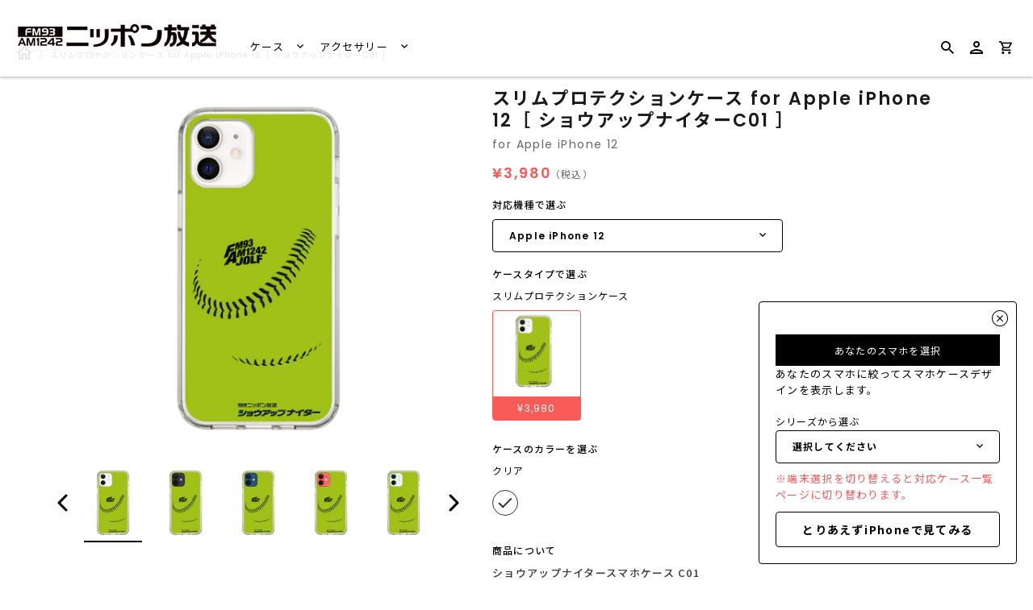

--- FILE ---
content_type: text/css
request_url: https://caseplay.1242.com/cdn/shop/t/2/assets/caseplay_custom.css?v=168664594624673477591639652661
body_size: -718
content:
@charset "UTF-8";
/* テーマ管理画面からCSSに変更を行いたい場合はここに記述してください */

--- FILE ---
content_type: text/javascript
request_url: https://caseplay.1242.com/cdn/shop/t/2/assets/platform.js?v=9185268452544709571639652662
body_size: 5356
content:
/*!
 * Platform.js
 * Copyright 2014-2018 Benjamin Tan
 * Copyright 2011-2013 John-David Dalton
 * Available under MIT license
 */(function(){"use strict";var objectTypes={function:!0,object:!0},root=objectTypes[typeof window]&&window||this,oldRoot=root,freeExports=objectTypes[typeof exports]&&exports,freeModule=objectTypes[typeof module]&&module&&!module.nodeType&&module,freeGlobal=freeExports&&freeModule&&typeof global=="object"&&global;freeGlobal&&(freeGlobal.global===freeGlobal||freeGlobal.window===freeGlobal||freeGlobal.self===freeGlobal)&&(root=freeGlobal);var maxSafeInteger=Math.pow(2,53)-1,reOpera=/\bOpera/,thisBinding=this,objectProto=Object.prototype,hasOwnProperty=objectProto.hasOwnProperty,toString=objectProto.toString;function capitalize(string){return string=String(string),string.charAt(0).toUpperCase()+string.slice(1)}function cleanupOS(os,pattern,label){var data={"10.0":"10","6.4":"10 Technical Preview","6.3":"8.1","6.2":"8","6.1":"Server 2008 R2 / 7","6.0":"Server 2008 / Vista","5.2":"Server 2003 / XP 64-bit","5.1":"XP","5.01":"2000 SP1","5.0":"2000","4.0":"NT","4.90":"ME"};return pattern&&label&&/^Win/i.test(os)&&!/^Windows Phone /i.test(os)&&(data=data[/[\d.]+$/.exec(os)])&&(os="Windows "+data),os=String(os),pattern&&label&&(os=os.replace(RegExp(pattern,"i"),label)),os=format(os.replace(/ ce$/i," CE").replace(/\bhpw/i,"web").replace(/\bMacintosh\b/,"Mac OS").replace(/_PowerPC\b/i," OS").replace(/\b(OS X) [^ \d]+/i,"$1").replace(/\bMac (OS X)\b/,"$1").replace(/\/(\d)/," $1").replace(/_/g,".").replace(/(?: BePC|[ .]*fc[ \d.]+)$/i,"").replace(/\bx86\.64\b/gi,"x86_64").replace(/\b(Windows Phone) OS\b/,"$1").replace(/\b(Chrome OS \w+) [\d.]+\b/,"$1").split(" on ")[0]),os}function each(object,callback){var index=-1,length=object?object.length:0;if(typeof length=="number"&&length>-1&&length<=maxSafeInteger)for(;++index<length;)callback(object[index],index,object);else forOwn(object,callback)}function format(string){return string=trim(string),/^(?:webOS|i(?:OS|P))/.test(string)?string:capitalize(string)}function forOwn(object,callback){for(var key in object)hasOwnProperty.call(object,key)&&callback(object[key],key,object)}function getClassOf(value){return value==null?capitalize(value):toString.call(value).slice(8,-1)}function isHostType(object,property){var type=object!=null?typeof object[property]:"number";return!/^(?:boolean|number|string|undefined)$/.test(type)&&(type=="object"?!!object[property]:!0)}function qualify(string){return String(string).replace(/([ -])(?!$)/g,"$1?")}function reduce(array,callback){var accumulator=null;return each(array,function(value,index){accumulator=callback(accumulator,value,index,array)}),accumulator}function trim(string){return String(string).replace(/^ +| +$/g,"")}function parse(ua){var context=root,isCustomContext=ua&&typeof ua=="object"&&getClassOf(ua)!="String";isCustomContext&&(context=ua,ua=null);var nav=context.navigator||{},userAgent=nav.userAgent||"";ua||(ua=userAgent);var isModuleScope=isCustomContext||thisBinding==oldRoot,likeChrome=isCustomContext?!!nav.likeChrome:/\bChrome\b/.test(ua)&&!/internal|\n/i.test(toString.toString()),objectClass="Object",airRuntimeClass=isCustomContext?objectClass:"ScriptBridgingProxyObject",enviroClass=isCustomContext?objectClass:"Environment",javaClass=isCustomContext&&context.java?"JavaPackage":getClassOf(context.java),phantomClass=isCustomContext?objectClass:"RuntimeObject",java=/\bJava/.test(javaClass)&&context.java,rhino=java&&getClassOf(context.environment)==enviroClass,alpha=java?"a":"\u03B1",beta=java?"b":"\u03B2",doc=context.document||{},opera=context.operamini||context.opera,operaClass=reOpera.test(operaClass=isCustomContext&&opera?opera["[[Class]]"]:getClassOf(opera))?operaClass:opera=null,data,arch=ua,description=[],prerelease=null,useFeatures=ua==userAgent,version=useFeatures&&opera&&typeof opera.version=="function"&&opera.version(),isSpecialCasedOS,layout=getLayout([{label:"EdgeHTML",pattern:"(?:Edge|EdgA|EdgiOS)"},"Trident",{label:"WebKit",pattern:"AppleWebKit"},"iCab","Presto","NetFront","Tasman","KHTML","Gecko"]),name=getName(["Adobe AIR","Arora","Avant Browser","Breach","Camino","Electron","Epiphany","Fennec","Flock","Galeon","GreenBrowser","iCab","Iceweasel","K-Meleon","Konqueror","Lunascape","Maxthon",{label:"Microsoft Edge",pattern:"(?:Edge|Edg|EdgA|EdgiOS)"},"Midori","Nook Browser","PaleMoon","PhantomJS","Raven","Rekonq","RockMelt",{label:"Samsung Internet",pattern:"SamsungBrowser"},"SeaMonkey",{label:"Silk",pattern:"(?:Cloud9|Silk-Accelerated)"},"Sleipnir","SlimBrowser",{label:"SRWare Iron",pattern:"Iron"},"Sunrise","Swiftfox","Waterfox","WebPositive","Opera Mini",{label:"Opera Mini",pattern:"OPiOS"},"Opera",{label:"Opera",pattern:"OPR"},"Chrome",{label:"Chrome Mobile",pattern:"(?:CriOS|CrMo)"},{label:"Firefox",pattern:"(?:Firefox|Minefield)"},{label:"Firefox for iOS",pattern:"FxiOS"},{label:"IE",pattern:"IEMobile"},{label:"IE",pattern:"MSIE"},"Safari"]),product=getProduct([{label:"BlackBerry",pattern:"BB10"},"BlackBerry",{label:"Galaxy S",pattern:"GT-I9000"},{label:"Galaxy S2",pattern:"GT-I9100"},{label:"Galaxy S3",pattern:"GT-I9300"},{label:"Galaxy S4",pattern:"GT-I9500"},{label:"Galaxy S5",pattern:"SM-G900"},{label:"Galaxy S6",pattern:"SM-G920"},{label:"Galaxy S6 Edge",pattern:"SM-G925"},{label:"Galaxy S7",pattern:"SM-G930"},{label:"Galaxy S7 Edge",pattern:"SM-G935"},"Google TV","Lumia","iPad","iPod","iPhone","Kindle",{label:"Kindle Fire",pattern:"(?:Cloud9|Silk-Accelerated)"},"Nexus","Nook","PlayBook","PlayStation Vita","PlayStation","TouchPad","Transformer",{label:"Wii U",pattern:"WiiU"},"Wii","Xbox One",{label:"Xbox 360",pattern:"Xbox"},"Xoom"]),manufacturer=getManufacturer({Apple:{iPad:1,iPhone:1,iPod:1},Archos:{},Amazon:{Kindle:1,"Kindle Fire":1},Asus:{Transformer:1},"Barnes & Noble":{Nook:1},BlackBerry:{PlayBook:1},Google:{"Google TV":1,Nexus:1},HP:{TouchPad:1},HTC:{},LG:{},Microsoft:{Xbox:1,"Xbox One":1},Motorola:{Xoom:1},Nintendo:{"Wii U":1,Wii:1},Nokia:{Lumia:1},Samsung:{"Galaxy S":1,"Galaxy S2":1,"Galaxy S3":1,"Galaxy S4":1},Sony:{PlayStation:1,"PlayStation Vita":1}}),os=getOS(["Windows Phone","Android","CentOS",{label:"Chrome OS",pattern:"CrOS"},"Debian","Fedora","FreeBSD","Gentoo","Haiku","Kubuntu","Linux Mint","OpenBSD","Red Hat","SuSE","Ubuntu","Xubuntu","Cygwin","Symbian OS","hpwOS","webOS ","webOS","Tablet OS","Tizen","Linux","Mac OS X","Macintosh","Mac","Windows 98;","Windows "]);function getLayout(guesses){return reduce(guesses,function(result,guess){return result||RegExp("\\b"+(guess.pattern||qualify(guess))+"\\b","i").exec(ua)&&(guess.label||guess)})}function getManufacturer(guesses){return reduce(guesses,function(result,value,key){return result||(value[product]||value[/^[a-z]+(?: +[a-z]+\b)*/i.exec(product)]||RegExp("\\b"+qualify(key)+"(?:\\b|\\w*\\d)","i").exec(ua))&&key})}function getName(guesses){return reduce(guesses,function(result,guess){return result||RegExp("\\b"+(guess.pattern||qualify(guess))+"\\b","i").exec(ua)&&(guess.label||guess)})}function getOS(guesses){return reduce(guesses,function(result,guess){var pattern=guess.pattern||qualify(guess);return!result&&(result=RegExp("\\b"+pattern+"(?:/[\\d.]+|[ \\w.]*)","i").exec(ua))&&(result=cleanupOS(result,pattern,guess.label||guess)),result})}function getProduct(guesses){return reduce(guesses,function(result,guess){var pattern=guess.pattern||qualify(guess);return!result&&(result=RegExp("\\b"+pattern+" *\\d+[.\\w_]*","i").exec(ua)||RegExp("\\b"+pattern+" *\\w+-[\\w]*","i").exec(ua)||RegExp("\\b"+pattern+"(?:; *(?:[a-z]+[_-])?[a-z]+\\d+|[^ ();-]*)","i").exec(ua))&&((result=String(guess.label&&!RegExp(pattern,"i").test(guess.label)?guess.label:result).split("/"))[1]&&!/[\d.]+/.test(result[0])&&(result[0]+=" "+result[1]),guess=guess.label||guess,result=format(result[0].replace(RegExp(pattern,"i"),guess).replace(RegExp("; *(?:"+guess+"[_-])?","i")," ").replace(RegExp("("+guess+")[-_.]?(\\w)","i"),"$1 $2"))),result})}function getVersion(patterns){return reduce(patterns,function(result,pattern){return result||(RegExp(pattern+"(?:-[\\d.]+/|(?: for [\\w-]+)?[ /-])([\\d.]+[^ ();/_-]*)","i").exec(ua)||0)[1]||null})}function toStringPlatform(){return this.description||""}if(layout&&(layout=[layout]),manufacturer&&!product&&(product=getProduct([manufacturer])),(data=/\bGoogle TV\b/.exec(product))&&(product=data[0]),/\bSimulator\b/i.test(ua)&&(product=(product?product+" ":"")+"Simulator"),name=="Opera Mini"&&/\bOPiOS\b/.test(ua)&&description.push("running in Turbo/Uncompressed mode"),name=="IE"&&/\blike iPhone OS\b/.test(ua)?(data=parse(ua.replace(/like iPhone OS/,"")),manufacturer=data.manufacturer,product=data.product):/^iP/.test(product)?(name||(name="Safari"),os="iOS"+((data=/ OS ([\d_]+)/i.exec(ua))?" "+data[1].replace(/_/g,"."):"")):name=="Konqueror"&&!/buntu/i.test(os)?os="Kubuntu":manufacturer&&manufacturer!="Google"&&(/Chrome/.test(name)&&!/\bMobile Safari\b/i.test(ua)||/\bVita\b/.test(product))||/\bAndroid\b/.test(os)&&/^Chrome/.test(name)&&/\bVersion\//i.test(ua)?(name="Android Browser",os=/\bAndroid\b/.test(os)?os:"Android"):name=="Silk"?(/\bMobi/i.test(ua)||(os="Android",description.unshift("desktop mode")),/Accelerated *= *true/i.test(ua)&&description.unshift("accelerated")):name=="PaleMoon"&&(data=/\bFirefox\/([\d.]+)\b/.exec(ua))?description.push("identifying as Firefox "+data[1]):name=="Firefox"&&(data=/\b(Mobile|Tablet|TV)\b/i.exec(ua))?(os||(os="Firefox OS"),product||(product=data[1])):!name||(data=!/\bMinefield\b/i.test(ua)&&/\b(?:Firefox|Safari)\b/.exec(name))?(name&&!product&&/[\/,]|^[^(]+?\)/.test(ua.slice(ua.indexOf(data+"/")+8))&&(name=null),(data=product||manufacturer||os)&&(product||manufacturer||/\b(?:Android|Symbian OS|Tablet OS|webOS)\b/.test(os))&&(name=/[a-z]+(?: Hat)?/i.exec(/\bAndroid\b/.test(os)?os:data)+" Browser")):name=="Electron"&&(data=(/\bChrome\/([\d.]+)\b/.exec(ua)||0)[1])&&description.push("Chromium "+data),version||(version=getVersion(["(?:Cloud9|CriOS|CrMo|Edge|Edg|EdgA|EdgiOS|FxiOS|IEMobile|Iron|Opera ?Mini|OPiOS|OPR|Raven|SamsungBrowser|Silk(?!/[\\d.]+$))","Version",qualify(name),"(?:Firefox|Minefield|NetFront)"])),(data=layout=="iCab"&&parseFloat(version)>3&&"WebKit"||/\bOpera\b/.test(name)&&(/\bOPR\b/.test(ua)?"Blink":"Presto")||/\b(?:Midori|Nook|Safari)\b/i.test(ua)&&!/^(?:Trident|EdgeHTML)$/.test(layout)&&"WebKit"||!layout&&/\bMSIE\b/i.test(ua)&&(os=="Mac OS"?"Tasman":"Trident")||layout=="WebKit"&&/\bPlayStation\b(?! Vita\b)/i.test(name)&&"NetFront")&&(layout=[data]),name=="IE"&&(data=(/; *(?:XBLWP|ZuneWP)(\d+)/i.exec(ua)||0)[1])?(name+=" Mobile",os="Windows Phone "+(/\+$/.test(data)?data:data+".x"),description.unshift("desktop mode")):/\bWPDesktop\b/i.test(ua)?(name="IE Mobile",os="Windows Phone 8.x",description.unshift("desktop mode"),version||(version=(/\brv:([\d.]+)/.exec(ua)||0)[1])):name!="IE"&&layout=="Trident"&&(data=/\brv:([\d.]+)/.exec(ua))&&(name&&description.push("identifying as "+name+(version?" "+version:"")),name="IE",version=data[1]),useFeatures){if(isHostType(context,"global"))if(java&&(data=java.lang.System,arch=data.getProperty("os.arch"),os=os||data.getProperty("os.name")+" "+data.getProperty("os.version")),rhino){try{version=context.require("ringo/engine").version.join("."),name="RingoJS"}catch(e){(data=context.system)&&data.global.system==context.system&&(name="Narwhal",os||(os=data[0].os||null))}name||(name="Rhino")}else typeof context.process=="object"&&!context.process.browser&&(data=context.process)&&(typeof data.versions=="object"&&(typeof data.versions.electron=="string"?(description.push("Node "+data.versions.node),name="Electron",version=data.versions.electron):typeof data.versions.nw=="string"&&(description.push("Chromium "+version,"Node "+data.versions.node),name="NW.js",version=data.versions.nw)),name||(name="Node.js",arch=data.arch,os=data.platform,version=/[\d.]+/.exec(data.version),version=version?version[0]:null));else getClassOf(data=context.runtime)==airRuntimeClass?(name="Adobe AIR",os=data.flash.system.Capabilities.os):getClassOf(data=context.phantom)==phantomClass?(name="PhantomJS",version=(data=data.version||null)&&data.major+"."+data.minor+"."+data.patch):typeof doc.documentMode=="number"&&(data=/\bTrident\/(\d+)/i.exec(ua))?(version=[version,doc.documentMode],(data=+data[1]+4)!=version[1]&&(description.push("IE "+version[1]+" mode"),layout&&(layout[1]=""),version[1]=data),version=name=="IE"?String(version[1].toFixed(1)):version[0]):typeof doc.documentMode=="number"&&/^(?:Chrome|Firefox)\b/.test(name)&&(description.push("masking as "+name+" "+version),name="IE",version="11.0",layout=["Trident"],os="Windows");os=os&&format(os)}if(version&&(data=/(?:[ab]|dp|pre|[ab]\d+pre)(?:\d+\+?)?$/i.exec(version)||/(?:alpha|beta)(?: ?\d)?/i.exec(ua+";"+(useFeatures&&nav.appMinorVersion))||/\bMinefield\b/i.test(ua)&&"a")&&(prerelease=/b/i.test(data)?"beta":"alpha",version=version.replace(RegExp(data+"\\+?$"),"")+(prerelease=="beta"?beta:alpha)+(/\d+\+?/.exec(data)||"")),name=="Fennec"||name=="Firefox"&&/\b(?:Android|Firefox OS)\b/.test(os))name="Firefox Mobile";else if(name=="Maxthon"&&version)version=version.replace(/\.[\d.]+/,".x");else if(/\bXbox\b/i.test(product))product=="Xbox 360"&&(os=null),product=="Xbox 360"&&/\bIEMobile\b/.test(ua)&&description.unshift("mobile mode");else if((/^(?:Chrome|IE|Opera)$/.test(name)||name&&!product&&!/Browser|Mobi/.test(name))&&(os=="Windows CE"||/Mobi/i.test(ua)))name+=" Mobile";else if(name=="IE"&&useFeatures)try{context.external===null&&description.unshift("platform preview")}catch(e){description.unshift("embedded")}else(/\bBlackBerry\b/.test(product)||/\bBB10\b/.test(ua))&&(data=(RegExp(product.replace(/ +/g," *")+"/([.\\d]+)","i").exec(ua)||0)[1]||version)?(data=[data,/BB10/.test(ua)],os=(data[1]?(product=null,manufacturer="BlackBerry"):"Device Software")+" "+data[0],version=null):this!=forOwn&&product!="Wii"&&(useFeatures&&opera||/Opera/.test(name)&&/\b(?:MSIE|Firefox)\b/i.test(ua)||name=="Firefox"&&/\bOS X (?:\d+\.){2,}/.test(os)||name=="IE"&&(os&&!/^Win/.test(os)&&version>5.5||/\bWindows XP\b/.test(os)&&version>8||version==8&&!/\bTrident\b/.test(ua)))&&!reOpera.test(data=parse.call(forOwn,ua.replace(reOpera,"")+";"))&&data.name&&(data="ing as "+data.name+((data=data.version)?" "+data:""),reOpera.test(name)?(/\bIE\b/.test(data)&&os=="Mac OS"&&(os=null),data="identify"+data):(data="mask"+data,operaClass?name=format(operaClass.replace(/([a-z])([A-Z])/g,"$1 $2")):name="Opera",/\bIE\b/.test(data)&&(os=null),useFeatures||(version=null)),layout=["Presto"],description.push(data));(data=(/\bAppleWebKit\/([\d.]+\+?)/i.exec(ua)||0)[1])&&(data=[parseFloat(data.replace(/\.(\d)$/,".0$1")),data],name=="Safari"&&data[1].slice(-1)=="+"?(name="WebKit Nightly",prerelease="alpha",version=data[1].slice(0,-1)):(version==data[1]||version==(data[2]=(/\bSafari\/([\d.]+\+?)/i.exec(ua)||0)[1]))&&(version=null),data[1]=(/\bChrome\/([\d.]+)/i.exec(ua)||0)[1],data[0]==537.36&&data[2]==537.36&&parseFloat(data[1])>=28&&layout=="WebKit"&&(layout=["Blink"]),!useFeatures||!likeChrome&&!data[1]?(layout&&(layout[1]="like Safari"),data=(data=data[0],data<400?1:data<500?2:data<526?3:data<533?4:data<534?"4+":data<535?5:data<537?6:data<538?7:data<601?8:"8")):(layout&&(layout[1]="like Chrome"),data=data[1]||(data=data[0],data<530?1:data<532?2:data<532.05?3:data<533?4:data<534.03?5:data<534.07?6:data<534.1?7:data<534.13?8:data<534.16?9:data<534.24?10:data<534.3?11:data<535.01?12:data<535.02?"13+":data<535.07?15:data<535.11?16:data<535.19?17:data<536.05?18:data<536.1?19:data<537.01?20:data<537.11?"21+":data<537.13?23:data<537.18?24:data<537.24?25:data<537.36?26:layout!="Blink"?"27":"28")),layout&&(layout[1]+=" "+(data+=typeof data=="number"?".x":/[.+]/.test(data)?"":"+")),name=="Safari"&&(!version||parseInt(version)>45)&&(version=data)),name=="Opera"&&(data=/\bzbov|zvav$/.exec(os))?(name+=" ",description.unshift("desktop mode"),data=="zvav"?(name+="Mini",version=null):name+="Mobile",os=os.replace(RegExp(" *"+data+"$"),"")):name=="Safari"&&/\bChrome\b/.exec(layout&&layout[1])&&(description.unshift("desktop mode"),name="Chrome Mobile",version=null,/\bOS X\b/.test(os)?(manufacturer="Apple",os="iOS 4.3+"):os=null),version&&version.indexOf(data=/[\d.]+$/.exec(os))==0&&ua.indexOf("/"+data+"-")>-1&&(os=trim(os.replace(data,""))),layout&&!/\b(?:Avant|Nook)\b/.test(name)&&(/Browser|Lunascape|Maxthon/.test(name)||name!="Safari"&&/^iOS/.test(os)&&/\bSafari\b/.test(layout[1])||/^(?:Adobe|Arora|Breach|Midori|Opera|Phantom|Rekonq|Rock|Samsung Internet|Sleipnir|Web)/.test(name)&&layout[1])&&(data=layout[layout.length-1])&&description.push(data),description.length&&(description=["("+description.join("; ")+")"]),manufacturer&&product&&product.indexOf(manufacturer)<0&&description.push("on "+manufacturer),product&&description.push((/^on /.test(description[description.length-1])?"":"on ")+product),os&&(data=/ ([\d.+]+)$/.exec(os),isSpecialCasedOS=data&&os.charAt(os.length-data[0].length-1)=="/",os={architecture:32,family:data&&!isSpecialCasedOS?os.replace(data[0],""):os,version:data?data[1]:null,toString:function(){var version2=this.version;return this.family+(version2&&!isSpecialCasedOS?" "+version2:"")+(this.architecture==64?" 64-bit":"")}}),(data=/\b(?:AMD|IA|Win|WOW|x86_|x)64\b/i.exec(arch))&&!/\bi686\b/i.test(arch)?(os&&(os.architecture=64,os.family=os.family.replace(RegExp(" *"+data),"")),name&&(/\bWOW64\b/i.test(ua)||useFeatures&&/\w(?:86|32)$/.test(nav.cpuClass||nav.platform)&&!/\bWin64; x64\b/i.test(ua))&&description.unshift("32-bit")):os&&/^OS X/.test(os.family)&&name=="Chrome"&&parseFloat(version)>=39&&(os.architecture=64),ua||(ua=null);var platform2={};return platform2.description=ua,platform2.layout=layout&&layout[0],platform2.manufacturer=manufacturer,platform2.name=name,platform2.prerelease=prerelease,platform2.product=product,platform2.ua=ua,platform2.version=name&&version,platform2.os=os||{architecture:null,family:null,version:null,toString:function(){return"null"}},platform2.parse=parse,platform2.toString=toStringPlatform,platform2.version&&description.unshift(version),platform2.name&&description.unshift(name),os&&name&&!(os==String(os).split(" ")[0]&&(os==name.split(" ")[0]||product))&&description.push(product?"("+os+")":"on "+os),description.length&&(platform2.description=description.join(" ")),platform2}var platform=parse();typeof define=="function"&&typeof define.amd=="object"&&define.amd?(root.platform=platform,define(function(){return platform})):freeExports&&freeModule?forOwn(platform,function(value,key){freeExports[key]=value}):root.platform=platform}).call(this);
//# sourceMappingURL=/cdn/shop/t/2/assets/platform.js.map?v=9185268452544709571639652662
